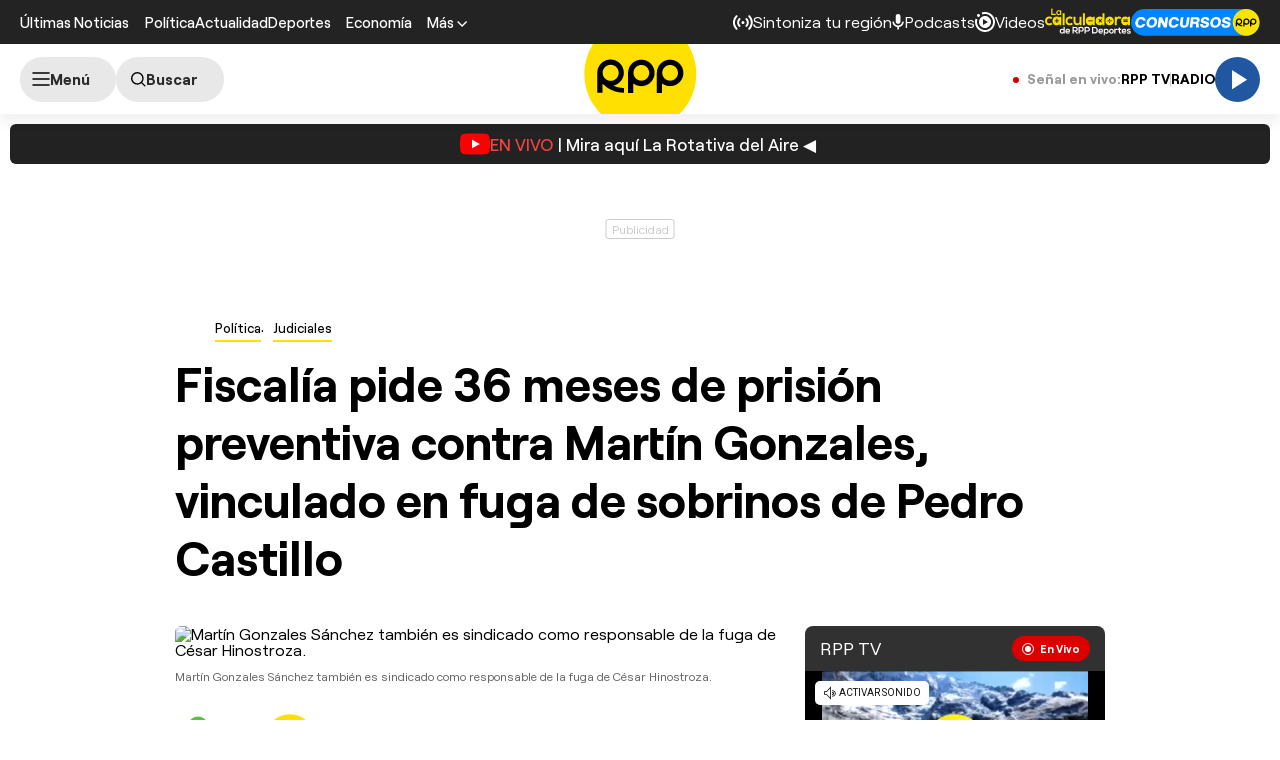

--- FILE ---
content_type: text/html; charset=UTF-8
request_url: https://redirector.rudo.video/mix/register/567ffde3fa319fadf3419efda25619456231dfea/rpptv/stream.js
body_size: 180
content:
var _sh = "567ffde3fa319fadf3419efda25619456231dfea"
var _dpssid = "b21611515681696f6465295ac"
var _channel = "rpptv"
var _ref = "rudo.video/live/rpptv"
var _sid = "ba5t1l1xb21283809459696f6465295bd" 

--- FILE ---
content_type: text/html; charset=utf-8
request_url: https://www.google.com/recaptcha/api2/aframe
body_size: 267
content:
<!DOCTYPE HTML><html><head><meta http-equiv="content-type" content="text/html; charset=UTF-8"></head><body><script nonce="3VtYLGKQngQrrYlGfMw2pw">/** Anti-fraud and anti-abuse applications only. See google.com/recaptcha */ try{var clients={'sodar':'https://pagead2.googlesyndication.com/pagead/sodar?'};window.addEventListener("message",function(a){try{if(a.source===window.parent){var b=JSON.parse(a.data);var c=clients[b['id']];if(c){var d=document.createElement('img');d.src=c+b['params']+'&rc='+(localStorage.getItem("rc::a")?sessionStorage.getItem("rc::b"):"");window.document.body.appendChild(d);sessionStorage.setItem("rc::e",parseInt(sessionStorage.getItem("rc::e")||0)+1);localStorage.setItem("rc::h",'1768907880815');}}}catch(b){}});window.parent.postMessage("_grecaptcha_ready", "*");}catch(b){}</script></body></html>

--- FILE ---
content_type: application/javascript; charset=utf-8
request_url: https://fundingchoicesmessages.google.com/f/AGSKWxXyAabhUKrvgEqGoL4iuSQ1VCz9fQst3AGj8v7iZdIT4nKbpos2jgCSpJQlMp898X3IhGcimrjnhtUW80o5l41KwCd1pB6fBqYziGHiRX0tkv6YYWNkYb7-8Pemy7RXYdX8h5xPetwnHUrfl0ruAoKgowR22jBMArNJSirfMCFvCspjMsdQJoVdsJ-N/_/ads/468a./adborder./somaadscaleskyscraperscript.=%22/business/help/788160621327601/?%22])/adzoneplayerright.
body_size: -1292
content:
window['487ccd94-394b-44d7-b174-aa5e3f4615bc'] = true;